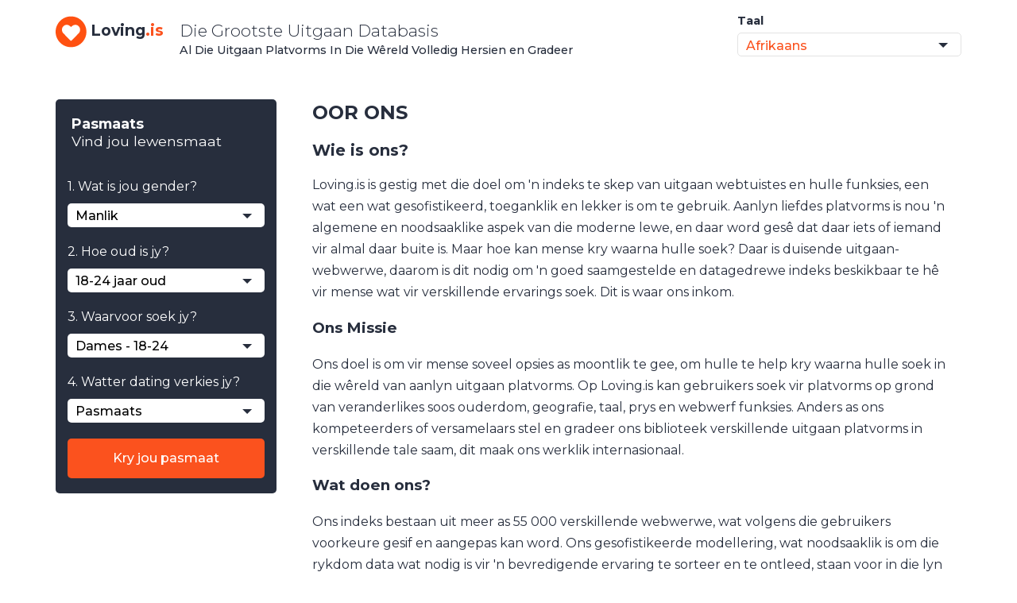

--- FILE ---
content_type: text/html; charset=UTF-8
request_url: https://www.loving.is/af/site/contact/
body_size: 6094
content:
<!doctype html>
<html lang="af">
<head>
	<title>Kontak</title>
	<meta charset="UTF-8">
	<meta http-equiv="X-UA-Compatible" content="IE=edge">
	<meta name="viewport" content="width=device-width, initial-scale=1.0">
	<meta name="theme-color" content="#FFFFFF">
	<meta name="application-name" content="Loving.is">
	
	<link rel="apple-touch-icon" sizes="180x180" href="/apple-touch-icon.png">
	<link rel="icon" href="/favicon-32x32.png" type="image/png" sizes="32x32" />
	<link rel="manifest" href="/manifest.json">
	<link rel="shortcut icon" type="image/x-icon" href="/favicon.ico" />
	
	
	<meta name="csrf-param" content="_csrf-frontend">
<meta name="csrf-token" content="1BXoya1b8-sSUFJ6qtE6YkvaPeQR1zDoE-tWiScymHOgJKKD5TCrgX4zEUri5gwMPL9VnHCvYrBCmwC-cAvCEQ==">
		<link rel="alternate" hreflang="en" href="https://www.loving.is/en/site/contact/">
	<link rel="alternate" hreflang="af" href="https://www.loving.is/af/site/contact/">
	<link rel="alternate" hreflang="ar" href="https://www.loving.is/ar/site/contact/">
	<link rel="alternate" hreflang="id" href="https://www.loving.is/id/site/contact/">
	<link rel="alternate" hreflang="ms" href="https://www.loving.is/my/site/contact/">
	<link rel="alternate" hreflang="bn" href="https://www.loving.is/bn/site/contact/">
	<link rel="alternate" hreflang="bg" href="https://www.loving.is/bg/site/contact/">
	<link rel="alternate" hreflang="cs" href="https://www.loving.is/cz/site/contact/">
	<link rel="alternate" hreflang="de" href="https://www.loving.is/de/site/contact/">
	<link rel="alternate" hreflang="da" href="https://www.loving.is/dk/site/contact/">
	<link rel="alternate" hreflang="el" href="https://www.loving.is/gr/site/contact/">
	<link rel="alternate" hreflang="es" href="https://www.loving.is/es/site/contact/">
	<link rel="alternate" hreflang="fa" href="https://www.loving.is/fa/site/contact/">
	<link rel="alternate" hreflang="fr" href="https://www.loving.is/fr/site/contact/">
	<link rel="alternate" hreflang="he" href="https://www.loving.is/il/site/contact/">
	<link rel="alternate" hreflang="hi" href="https://www.loving.is/in/site/contact/">
	<link rel="alternate" hreflang="hr" href="https://www.loving.is/hr/site/contact/">
	<link rel="alternate" hreflang="hu" href="https://www.loving.is/hu/site/contact/">
	<link rel="alternate" hreflang="it" href="https://www.loving.is/it/site/contact/">
	<link rel="alternate" hreflang="ps" href="https://www.loving.is/ps/site/contact/">
	<link rel="alternate" hreflang="ko" href="https://www.loving.is/kr/site/contact/">
	<link rel="alternate" hreflang="nl" href="https://www.loving.is/nl/site/contact/">
	<link rel="alternate" hreflang="no" href="https://www.loving.is/no/site/contact/">
	<link rel="alternate" hreflang="zh-Hans" href="https://www.loving.is/cn/site/contact/">
	<link rel="alternate" hreflang="pl" href="https://www.loving.is/pl/site/contact/">
	<link rel="alternate" hreflang="pt" href="https://www.loving.is/pt/site/contact/">
	<link rel="alternate" hreflang="pt-BR" href="https://www.loving.is/br/site/contact/">
	<link rel="alternate" hreflang="ro" href="https://www.loving.is/ro/site/contact/">
	<link rel="alternate" hreflang="ru" href="https://www.loving.is/ru/site/contact/">
	<link rel="alternate" hreflang="sk" href="https://www.loving.is/sk/site/contact/">
	<link rel="alternate" hreflang="sr-Latn" href="https://www.loving.is/rs/site/contact/">
	<link rel="alternate" hreflang="fi" href="https://www.loving.is/fi/site/contact/">
	<link rel="alternate" hreflang="sv" href="https://www.loving.is/se/site/contact/">
	<link rel="alternate" hreflang="tl" href="https://www.loving.is/tl/site/contact/">
	<link rel="alternate" hreflang="th" href="https://www.loving.is/th/site/contact/">
	<link rel="alternate" hreflang="vi" href="https://www.loving.is/vn/site/contact/">
	<link rel="alternate" hreflang="tr" href="https://www.loving.is/tr/site/contact/">
	<link rel="alternate" hreflang="uk" href="https://www.loving.is/ua/site/contact/">
	<link rel="alternate" hreflang="ur" href="https://www.loving.is/ur/site/contact/">
	
	<link rel="dns-prefetch" href="//www.googletagmanager.com" />
	<link rel="preconnect" href="//www.googletagmanager.com" />
	<link rel="dns-prefetch" href="//fonts.googleapis.com" />
	<link rel="preconnect" href="//fonts.googleapis.com" />
	
		<link href="https://fonts.googleapis.com/css?family=Montserrat:300,400,500,700&display=swap" rel="stylesheet">
		
	<link href="/compiled-assets/all-d91193d6d2c9896f709cd45666a17dca.css" rel="stylesheet"><style>
	.section-about{
		margin-top:0;
		padding-top:0;
		background-color:#fff;
	}
	.section-about h1{
		margin-top:0;
	}
	.notifyjs-corner{
		top:20px!important;
	}
	.notifyjs-bootstrap-base {
		padding: 20px!important;
	}
	.notifyjs-bootstrap-success {
		color: #468847;
		background-color: #DFF0D8;
		border-color: #D6E9C6;
		background-image: none!important;
	}
	.col-2{
		text-align:right;
	}
	.form-group {
		margin-bottom: 15px;
	}
	.form-group label {
		margin-bottom: 5px;
	}
	#reCaptcha {
		margin-bottom: 15px;
	}
	@media (max-width: 991px) {
		.section-about{
			padding:5px;
		}
		.section-about h1{
			margin-top:25px;
		}
	}
</style>
	<!-- Global site tag (gtag.js) - Google Analytics -->
<script async src="https://www.googletagmanager.com/gtag/js?id=UA-193661395-1"></script>
<script>
window.dataLayer = window.dataLayer || [];
function gtag(){dataLayer.push(arguments);}
gtag('js', new Date());

gtag('config', 'UA-193661395-1');
</script></head>
<body>
		<div class="wrapper">
	<div class="content">
				<div class="header">
	<div class="container">
		<div class="logo pull-left">
			<a href="/af/"><img src="/img/logo.png" alt="logo" width="39" height="40" /><b>Loving<span class="color-orange">.is</span></b></a>
		</div>
		
		<div class="hidden-sm hidden-xs pull-left site-credo">
			<div class="hh1">Die Grootste Uitgaan Databasis</div>
			<div class="hh2">Al Die Uitgaan Platvorms In Die Wêreld Volledig Hersien en Gradeer</div>
		</div>
		
				<form action="/" class="hidden-sm hidden-xs">
			<div class="form-group pull-right">
				<label for="lang-select">Taal</label>
				<select class="nj-select" id="lang-select" onchange="location = this.value;">
					<option value="https://www.loving.is/en/site/contact/">English</option>
<option value="https://www.loving.is/af/site/contact/" selected>Afrikaans</option>
<option value="https://www.loving.is/ar/site/contact/">اَلْعَرَبِيَّةُ</option>
<option value="https://www.loving.is/id/site/contact/">Bahasa Indonesia</option>
<option value="https://www.loving.is/my/site/contact/">Bahasa Melayu</option>
<option value="https://www.loving.is/bn/site/contact/">বাংলা</option>
<option value="https://www.loving.is/bg/site/contact/">Български</option>
<option value="https://www.loving.is/cz/site/contact/">Čeština</option>
<option value="https://www.loving.is/de/site/contact/">Deutsch</option>
<option value="https://www.loving.is/dk/site/contact/">Dansk</option>
<option value="https://www.loving.is/gr/site/contact/">Ελληνικά</option>
<option value="https://www.loving.is/es/site/contact/">España</option>
<option value="https://www.loving.is/fa/site/contact/">فارسی</option>
<option value="https://www.loving.is/fr/site/contact/">Français</option>
<option value="https://www.loving.is/il/site/contact/">עִברִית</option>
<option value="https://www.loving.is/in/site/contact/">हिन्दी</option>
<option value="https://www.loving.is/hr/site/contact/">Hrvatski</option>
<option value="https://www.loving.is/hu/site/contact/">Magyarország</option>
<option value="https://www.loving.is/it/site/contact/">Italiano</option>
<option value="https://www.loving.is/ps/site/contact/">پښتو</option>
<option value="https://www.loving.is/kr/site/contact/">한국어</option>
<option value="https://www.loving.is/nl/site/contact/">Nederlands</option>
<option value="https://www.loving.is/no/site/contact/">Norsk</option>
<option value="https://www.loving.is/cn/site/contact/">中文</option>
<option value="https://www.loving.is/pl/site/contact/">Polski</option>
<option value="https://www.loving.is/pt/site/contact/">Português</option>
<option value="https://www.loving.is/br/site/contact/">Português do Brasil</option>
<option value="https://www.loving.is/ro/site/contact/">Română</option>
<option value="https://www.loving.is/ru/site/contact/">Русский</option>
<option value="https://www.loving.is/sk/site/contact/">Slovenčina</option>
<option value="https://www.loving.is/rs/site/contact/">Srpski</option>
<option value="https://www.loving.is/fi/site/contact/">Suomi</option>
<option value="https://www.loving.is/se/site/contact/">Svenska</option>
<option value="https://www.loving.is/tl/site/contact/">Tagalog</option>
<option value="https://www.loving.is/th/site/contact/">ภาษาไทย</option>
<option value="https://www.loving.is/vn/site/contact/">Tiếng Việt</option>
<option value="https://www.loving.is/tr/site/contact/">Türkçe</option>
<option value="https://www.loving.is/ua/site/contact/">Українська</option>
<option value="https://www.loving.is/ur/site/contact/">اردو</option>
				</select>
			</div>
		</form>
				<a class="hidden-md hidden-lg mobile_menu_link h-icon" href="javascript:;" aria-label="Spyskaart"> <svg class="icon"><use xlink:href="#far_bars" /></svg> </a>
						<a class="hidden-md hidden-lg mobile_menu_link h-icon h-icon2" href="javascript:;" aria-label="Taal"> <svg class="icon icon-2"><use xlink:href="#fal_language" /></svg> </a>
				
	</div>

	<div id="mobile_menu" class="hidden-md hidden-lg">
		<div class="menu-list">
			<div class="logo">
				<a href="/af/"><img src="/img/logo.png" alt="logo" width="39" height="40" /><b><span class="color-white">Loving</span><span class="color-orange">.is</span></b></a>
			</div>
			<a id="close_menu" href="javascript:;" class="h-icon"><svg class="icon fill-white"><use xlink:href="#fal_times" /></svg></a>
			<div class="clear"></div>
			
						<div><span class="h3"><b>Taal</b></span></div>
			<div class="row row-no-gutters">
				<div class="col-xs-6">
					<ul class="list-unstyled">
					<li><a href="/en/">English</a></li><li><a href="/af/" class="active">Afrikaans</a></li><li><a href="/ar/">اَلْعَرَبِيَّةُ</a></li><li><a href="/id/">Bahasa Indonesia</a></li><li><a href="/my/">Bahasa Melayu</a></li><li><a href="/bn/">বাংলা</a></li><li><a href="/bg/">Български</a></li><li><a href="/cz/">Čeština</a></li><li><a href="/de/">Deutsch</a></li><li><a href="/dk/">Dansk</a></li><li><a href="/gr/">Ελληνικά</a></li><li><a href="/es/">España</a></li><li><a href="/fa/">فارسی</a></li><li><a href="/fr/">Français</a></li><li><a href="/il/">עִברִית</a></li><li><a href="/in/">हिन्दी</a></li><li><a href="/hr/">Hrvatski</a></li><li><a href="/hu/">Magyarország</a></li><li><a href="/it/">Italiano</a></li><li><a href="/ps/">پښتو</a></li>					</ul>						
				</div>
				<div class="col-xs-6">
					<ul class="list-unstyled">
					<li><a href="/kr/">한국어</a></li><li><a href="/nl/">Nederlands</a></li><li><a href="/no/">Norsk</a></li><li><a href="/cn/">中文</a></li><li><a href="/pl/">Polski</a></li><li><a href="/pt/">Português</a></li><li><a href="/br/">Português do Brasil</a></li><li><a href="/ro/">Română</a></li><li><a href="/ru/">Русский</a></li><li><a href="/sk/">Slovenčina</a></li><li><a href="/rs/">Srpski</a></li><li><a href="/fi/">Suomi</a></li><li><a href="/se/">Svenska</a></li><li><a href="/tl/">Tagalog</a></li><li><a href="/th/">ภาษาไทย</a></li><li><a href="/vn/">Tiếng Việt</a></li><li><a href="/tr/">Türkçe</a></li><li><a href="/ua/">Українська</a></li><li><a href="/ur/">اردو</a></li>					</ul>
				</div>
			</div>
					</div>
		<div class="pages">
			<a href="/af/site/contact/" class="btn btn-lg btn-block">Kontak ons</a>
		</div>
	</div>
</div>		<div class="container">
	<div class="row" id="stickyCover">
						<div class="col-md-3 col-sidebar" id="stickySidebar">
			
<div id="matchmaker" class="widget-section filter-dating-widget top-point-m seznamky_table sidebar-mode widget-collapsed">
	<form action="/af/website/dating-filter/">
		<div class="row row-no-gutters">
						<div class="col-xs-12 col-head"><span class="h4"><b>Pasmaats</b><br /><span>Vind jou lewensmaat</span></span></div>
						<div class="col-f">
			<div class="col-5 col-md-6">
				<label for="search-gender">1. Wat is jou gender?</label>
				<select id="search-gender" class="nj-select" name="Search[gender]">
<option value="1" selected>Manlik</option>
<option value="2">Vroulik</option>
<option value="3">Non-binary</option>
</select>			</div>
			<div class="col-5 col-md-6">
				<label for="search-gender">2. Hoe oud is jy?</label>
				<select id="search-age" class="nj-select" name="Search[age]">
<option value="1" selected>18-24 jaar oud</option>
<option value="2">25-34 jaar oud</option>
<option value="3">35-44 jaar oud</option>
<option value="4">45-54 jaar oud</option>
<option value="5">55-64 jaar oud</option>
<option value="6">65-74 jaar oud</option>
<option value="7">75+ jaar oud</option>
</select>			</div>
			<div class="col-5 col-md-6">
				<label for="search-age_partner">3. Waarvoor soek jy?</label>
				<select id="search-age_partner" class="nj-select" name="Search[age_partner]">
<option value="1" selected>Dames - 18-24</option>
<option value="2">Dames - 25-34</option>
<option value="3">Dames - 35-44</option>
<option value="4">Dames - 45-54</option>
<option value="5">Dames - 55-64</option>
<option value="6">Dames - 65-74</option>
<option value="7">Dames - 75+</option>
<option value="8">Ouens - 18-24</option>
<option value="9">Mans - 25-34</option>
<option value="10">Mans - 35-44</option>
<option value="11">Mans - 45-54</option>
<option value="12">Mans - 55-64</option>
<option value="13">Mans - 65-74</option>
<option value="14">Mans - 75+</option>
</select>			</div>
			<div class="col-5 col-md-6 p-r-0">
				<label for="search-category">4. Watter dating verkies jy?</label>
				<select id="search-category" class="nj-select" name="Search[category]">
<option value="matchmaking" selected>Pasmaats</option>
<option value="personals">Ernstige verhouding</option>
<option value="sex">Seks verhouding</option>
<option value="gay-lesbian-dating">Gay / Lesbiërs</option>
<option value="senior-dating">Pensioenaris verhouding</option>
<option value="regional-dating">Geloof verhouding</option>
</select>			</div>
			</div>
			<div class="col-5 col-md-6 col-btn">
								
				
				
				
				
				
								<a class="btn btn-success submit-filter" href="/af/website/exit/?hash=535EFBAC&amp;category=0&amp;pos=-" rel="nofollow" target="_blank">Kry jou pasmaat</a>								
				
				
				
				
				
				
								
				<button class="btn btn-success open-filter" type="button">Kry jou pasmaat</button>
			</div>
			
		</div>
		<input type="hidden" name="route" value="site/contact" />
		<input type="hidden" name="item" value="" />
	</form>
	<div class="crearfix">&emsp;</div>
</div>
		</div>
												<div class="col-md-9 col-main">
			<div class="section section-about">
				<h1>OOR ONS</h1>
<div class="fat_line"></div>
<div class="contact_block">
	<h2>Wie is ons?</h2>
	<p>Loving.is is gestig met die doel om 'n indeks te skep van uitgaan webtuistes en hulle funksies, een wat een wat gesofistikeerd, toeganklik en lekker is om te gebruik. Aanlyn liefdes platvorms is nou 'n algemene en noodsaaklike aspek van die moderne lewe, en daar word gesê dat daar iets of iemand vir almal daar buite is. Maar hoe kan mense kry waarna hulle soek? Daar is duisende uitgaan-webwerwe, daarom is dit nodig om 'n goed saamgestelde en datagedrewe indeks beskikbaar te hê vir mense wat vir verskillende ervarings soek. Dit is waar ons inkom.</p>
</div>
<div class="contact_block">
	<h3>Ons Missie</h3>
	<p>Ons doel is om vir mense soveel opsies as moontlik  te gee, om hulle te help kry waarna hulle soek in die wêreld van aanlyn uitgaan platvorms. Op Loving.is kan gebruikers soek vir platvorms op grond van veranderlikes soos ouderdom, geografie, taal, prys en webwerf funksies. Anders as ons kompeteerders of versamelaars stel en gradeer ons biblioteek verskillende uitgaan platvorms in verskillende tale saam, dit maak ons werklik internasionaal.</p>
</div>
<div class="contact_block">
	<h3>Wat doen ons?</h3>
	<p>Ons indeks bestaan ​​uit meer as 55 000 verskillende webwerwe, wat volgens die gebruikers voorkeure gesif en aangepas kan word. Ons gesofistikeerde modellering, wat noodsaaklik is om die rykdom data wat nodig is vir 'n bevredigende ervaring te sorteer en te ontleed, staan ​​voor in  die lyn van ons diens. Ons masjienleer tegnologie stel die webwerf in staat om deurlopende kontrole van al die data wat hy myn uit te voer om te verseker dat alle inhoud op datum en geldig is.</p>
</div>
<div class="contact_block">
	<h3>Ons Tegnologie</h3>
	<p>Loving.is word aangedryf deur kunsmatige intelligensie en masjienleer algoritmes, wat ons in staat stel om 'n aanpasbare stelsel te hê, deur verskillende kenmerke, van geïndekseerde webwerwe (bv. prys, kategorie, sekuriteit) wat gebruikers kies wanneer hulle na 'n aanlyn-uitgaan platvorm soek, te herken. Ons slim opsporings programme stel ons in staat om elke webwerf volgens hierdie data en besoekers data te rangskik en te sorteer, wat die beste moontlike resultate verseker, aangepas volgens die voorkeure en behoeftes van elke gebruiker. Soos enige diens in vandag se ekonomie, glo ons hoe beter die tegnologie is, hoe beter sal die ervaring wees.</p>
</div>
<div class="contact_block">
	<h2>Kontak</h2>
	<p>Die operateur van Loving.is is:<br></p>
	<strong>ATOKADO INC.</strong>
	<ul class="spec">
		<li>Maatskappy registrasie nommer: 91973</li>
		<li>Adres: Trust Company Complex, Ajeltake Road, Ajeltake Island, Majuro, Marshall Islands</li>
		<li>Poskode: MH 96961</li>
		<li>Staat: Marshall Islands</li>
	</ul>
</div>			</div>
			<div class="section section-filters2">
			
						
			<form id="contact-form" action="/af/site/contact/" method="post">
<input type="hidden" name="_csrf-frontend" value="1BXoya1b8-sSUFJ6qtE6YkvaPeQR1zDoE-tWiScymHOgJKKD5TCrgX4zEUri5gwMPL9VnHCvYrBCmwC-cAvCEQ==">			<div class="error-summary" style="display:none"><p>Maak asseblief die volgende foute reg:</p><ul></ul></div>				<div class="form-group field-contactform-name required">
<label for="contactform-name">Naam</label>
<input type="text" id="contactform-name" class="form-control" name="ContactForm[name]" placeholder="Name" aria-required="true">

<div class="help-block"></div>
</div>				<div class="form-group field-contactform-email required">
<label for="contactform-email">E-pos</label>
<input type="text" id="contactform-email" class="form-control" name="ContactForm[email]" placeholder="Email" aria-required="true">

<div class="help-block"></div>
</div>				<div class="form-group field-contactform-message required">
<label for="contactform-message">Boodskap</label>
<textarea id="contactform-message" class="form-control" name="ContactForm[message]" rows="4" aria-required="true"></textarea>

<div class="help-block"></div>
</div>
				<div class="row">
					<div class="col-md-6">
						<div class="form-group field-contactform-recaptcha">
							<div class="pull-left">
								<input type="hidden" id="contactformRecaptcha" class="form-control" name="ContactForm[reCaptcha]">
								<div id="reCaptcha"></div>
							</div>
						</div>				
					</div>
					<div class="col-md-6 col-2">
						<button class="btn btn-default mr-2">Stuur</button>
					</div>
				</div>
			</form>			</div>
		</div>
					</div>
</div>
	</div>
	<div class="footer">
	<div class="container">
		<div class="copyright text center">
			<span><a href="/af/site/contact/"><u>Kontak ons</u></a> | Copyright 2026 Loving.is</span>
		</div>
	</div>
</div>	</div>
		<script src="/compiled-assets/all-147b915be32441928dd975795a6bbb6f.js"></script>
		<script>
  var verifyCallback = function(response) {
	var inp = document.getElementById('contactformRecaptcha');
	inp.value = response;
  };
  var onloadCallback = function() {
	grecaptcha.render('reCaptcha', {
	  'sitekey' : '6LdYHF0UAAAAAIPEguqD07oyI0X_Do4a7J0urS6d',
	  'callback' : verifyCallback
	});
  };
  setTimeout(function(){
	var src = 'https://www.google.com/recaptcha/api.js?hl=en&onload=onloadCallback&render=explicit';
	  getScript(src);
  }, 5000);
  
</script>	<svg display="none"><symbol id="far_bars" viewBox="0 0 448 512"><path d="M436 124H12c-6.627 0-12-5.373-12-12V80c0-6.627 5.373-12 12-12h424c6.627 0 12 5.373 12 12v32c0 6.627-5.373 12-12 12zm0 160H12c-6.627 0-12-5.373-12-12v-32c0-6.627 5.373-12 12-12h424c6.627 0 12 5.373 12 12v32c0 6.627-5.373 12-12 12zm0 160H12c-6.627 0-12-5.373-12-12v-32c0-6.627 5.373-12 12-12h424c6.627 0 12 5.373 12 12v32c0 6.627-5.373 12-12 12z"></path></symbol><symbol id="fal_language" viewBox="0 0 640 512"><path d="M560 192.004H496V176.002C496 167.164 488.836 160 480 160S464 167.164 464 176.002V192.004H400C391.164 192.004 384 199.17 384 208.008S391.164 224.01 400 224.01H514.5C507.625 241.137 496 259.141 480.875 276.018C473 267.016 465.625 257.641 459.25 248.139C455.75 242.764 448.625 241.262 443.125 244.514L436.25 248.639C430.375 252.139 428.625 259.891 432.5 265.641C439.5 276.143 448.125 287.395 458.125 298.646C448.125 307.398 437.375 315.648 425.875 322.9C420.5 326.4 418.625 333.402 421.875 339.027L425.875 345.904C429.25 351.904 436.875 353.781 442.625 350.154C456.125 341.654 468.875 331.902 480.625 321.525C491.75 331.777 504 341.529 517.25 350.029C523 353.781 530.75 351.904 534.125 345.904L538.125 338.902C541.375 333.402 539.625 326.4 534.375 322.9C523.875 316.148 513.375 307.898 503.375 298.896C524.875 275.018 540.75 248.764 548.25 224.01H560C568.836 224.01 576 216.846 576 208.008S568.836 192.004 560 192.004ZM576 64H64C28.654 64 0 92.654 0 128V384C0 419.346 28.654 448 64 448H576C611.346 448 640 419.346 640 384V128C640 92.654 611.346 64 576 64ZM304 416H64C46.355 416 32 401.645 32 384V128C32 110.355 46.355 96 64 96H304V416ZM608 384C608 401.645 593.645 416 576 416H336V96H576C593.645 96 608 110.355 608 128V384ZM72.844 350.312C80.781 354.234 90.375 351.094 94.312 343.156L113.891 304H206.109L225.688 343.156C228.5 348.766 234.156 352 240 352C242.406 352 244.844 351.453 247.156 350.312C255.062 346.359 258.25 336.75 254.312 328.844L174.312 168.844C168.875 158 151.125 158 145.688 168.844L65.688 328.844C61.75 336.75 64.938 346.359 72.844 350.312ZM160 211.781L190.109 272H129.891L160 211.781Z"></path></symbol><symbol id="fal_times" viewBox="0 0 352 512"><path d="M193.94 256L296.5 153.44l21.15-21.15c3.12-3.12 3.12-8.19 0-11.31l-22.63-22.63c-3.12-3.12-8.19-3.12-11.31 0L160 222.06 36.29 98.34c-3.12-3.12-8.19-3.12-11.31 0L2.34 120.97c-3.12 3.12-3.12 8.19 0 11.31L126.06 256 2.34 379.71c-3.12 3.12-3.12 8.19 0 11.31l22.63 22.63c3.12 3.12 8.19 3.12 11.31 0L160 289.94 262.56 392.5l21.15 21.15c3.12 3.12 8.19 3.12 11.31 0l22.63-22.63c3.12-3.12 3.12-8.19 0-11.31L193.94 256z"></path></symbol></svg>	
<script type="application/ld+json">[{
    "@context": "https://schema.org/",
    "@type": "Organization",
    "name": "Loving.is",
    "url": "https://www.loving.is",
    "logo": "https://www.loving.is/favicon-512x512.png",
    "address": {
        "@type": "PostalAddress",
        "addressLocality": "Ajeltake Island, Majuro, Marshall Islands",
        "postalCode": "MH 96960",
        "streetAddress": "Trust Company Complex, Ajeltake Road"
    }
},
{
    "@context": "https://schema.org/",
    "@type": "WebSite",
    "url": "https://www.loving.is"
}]</script>
	</body>
</html>


--- FILE ---
content_type: application/javascript
request_url: https://www.loving.is/compiled-assets/all-147b915be32441928dd975795a6bbb6f.js
body_size: 8450
content:
/*
 lozad.js - v1.15.0 - 2020-05-23
 https://github.com/ApoorvSaxena/lozad.js
 Copyright (c) 2020 Apoorv Saxena; Licensed MIT */
var $jscomp=$jscomp||{};$jscomp.scope={};$jscomp.owns=function(a,e){return Object.prototype.hasOwnProperty.call(a,e)};$jscomp.assign="function"==typeof Object.assign?Object.assign:function(a,e){for(var g=1;g<arguments.length;g++){var b=arguments[g];if(b)for(var k in b)$jscomp.owns(b,k)&&(a[k]=b[k])}return a};$jscomp.ASSUME_ES5=!1;$jscomp.ASSUME_NO_NATIVE_MAP=!1;$jscomp.ASSUME_NO_NATIVE_SET=!1;$jscomp.SIMPLE_FROUND_POLYFILL=!1;
$jscomp.defineProperty=$jscomp.ASSUME_ES5||"function"==typeof Object.defineProperties?Object.defineProperty:function(a,e,g){a!=Array.prototype&&a!=Object.prototype&&(a[e]=g.value)};$jscomp.getGlobal=function(a){return"undefined"!=typeof window&&window===a?a:"undefined"!=typeof global&&null!=global?global:a};$jscomp.global=$jscomp.getGlobal(this);
$jscomp.polyfill=function(a,e,g,b){if(e){g=$jscomp.global;a=a.split(".");for(b=0;b<a.length-1;b++){var k=a[b];k in g||(g[k]={});g=g[k]}a=a[a.length-1];b=g[a];e=e(b);e!=b&&null!=e&&$jscomp.defineProperty(g,a,{configurable:!0,writable:!0,value:e})}};$jscomp.polyfill("Object.assign",function(a){return a||$jscomp.assign},"es6","es3");$jscomp.arrayIteratorImpl=function(a){var e=0;return function(){return e<a.length?{done:!1,value:a[e++]}:{done:!0}}};$jscomp.arrayIterator=function(a){return{next:$jscomp.arrayIteratorImpl(a)}};
$jscomp.SYMBOL_PREFIX="jscomp_symbol_";$jscomp.initSymbol=function(){$jscomp.initSymbol=function(){};$jscomp.global.Symbol||($jscomp.global.Symbol=$jscomp.Symbol)};$jscomp.SymbolClass=function(a,e){this.$jscomp$symbol$id_=a;$jscomp.defineProperty(this,"description",{configurable:!0,writable:!0,value:e})};$jscomp.SymbolClass.prototype.toString=function(){return this.$jscomp$symbol$id_};
$jscomp.Symbol=function(){function a(g){if(this instanceof a)throw new TypeError("Symbol is not a constructor");return new $jscomp.SymbolClass($jscomp.SYMBOL_PREFIX+(g||"")+"_"+e++,g)}var e=0;return a}();
$jscomp.initSymbolIterator=function(){$jscomp.initSymbol();var a=$jscomp.global.Symbol.iterator;a||(a=$jscomp.global.Symbol.iterator=$jscomp.global.Symbol("Symbol.iterator"));"function"!=typeof Array.prototype[a]&&$jscomp.defineProperty(Array.prototype,a,{configurable:!0,writable:!0,value:function(){return $jscomp.iteratorPrototype($jscomp.arrayIteratorImpl(this))}});$jscomp.initSymbolIterator=function(){}};
$jscomp.initSymbolAsyncIterator=function(){$jscomp.initSymbol();var a=$jscomp.global.Symbol.asyncIterator;a||(a=$jscomp.global.Symbol.asyncIterator=$jscomp.global.Symbol("Symbol.asyncIterator"));$jscomp.initSymbolAsyncIterator=function(){}};$jscomp.iteratorPrototype=function(a){$jscomp.initSymbolIterator();a={next:a};a[$jscomp.global.Symbol.iterator]=function(){return this};return a};
$jscomp.iteratorFromArray=function(a,e){$jscomp.initSymbolIterator();a instanceof String&&(a+="");var g=0,b={next:function(){if(g<a.length){var k=g++;return{value:e(k,a[k]),done:!1}}b.next=function(){return{done:!0,value:void 0}};return b.next()}};b[Symbol.iterator]=function(){return b};return b};$jscomp.polyfill("Array.prototype.keys",function(a){return a?a:function(){return $jscomp.iteratorFromArray(this,function(a){return a})}},"es6","es3");
$jscomp.findInternal=function(a,e,g){a instanceof String&&(a=String(a));for(var b=a.length,k=0;k<b;k++){var l=a[k];if(e.call(g,l,k,a))return{i:k,v:l}}return{i:-1,v:void 0}};$jscomp.polyfill("Array.prototype.find",function(a){return a?a:function(a,g){return $jscomp.findInternal(this,a,g).v}},"es6","es3");
!function(a,e){"object"==typeof exports&&"undefined"!=typeof module?module.exports=e():"function"==typeof define&&define.amd?define(e):a.lozad=e()}(this,function(){function a(a){a.setAttribute("data-loaded",!0)}var e="undefined"!=typeof document&&document.documentMode,g={rootMargin:"0px",threshold:0,load:function(a){if("picture"===a.nodeName.toLowerCase()){var b=document.createElement("img");e&&a.getAttribute("data-iesrc")&&(b.src=a.getAttribute("data-iesrc"));a.getAttribute("data-alt")&&(b.alt=a.getAttribute("data-alt"));
a.append(b)}if("video"===a.nodeName.toLowerCase()&&!a.getAttribute("data-src")&&a.children){b=a.children;for(var f=void 0,n=0;n<=b.length-1;n++)(f=b[n].getAttribute("data-src"))&&(b[n].src=f);a.load()}a.getAttribute("data-poster")&&(a.poster=a.getAttribute("data-poster"));a.getAttribute("data-src")&&(a.src=a.getAttribute("data-src"));a.getAttribute("data-srcset")&&a.setAttribute("srcset",a.getAttribute("data-srcset"));b=",";(a.getAttribute("data-background-delimiter")&&(b=a.getAttribute("data-background-delimiter")),
a.getAttribute("data-background-image"))?a.style.backgroundImage="url('"+a.getAttribute("data-background-image").split(b).join("'),url('")+"')":a.getAttribute("data-background-image-set")&&(b=a.getAttribute("data-background-image-set").split(b),f=b[0].substr(0,b[0].indexOf(" "))||b[0],f=-1===f.indexOf("url(")?"url("+f+")":f,1===b.length?a.style.backgroundImage=f:a.setAttribute("style",(a.getAttribute("style")||"")+"background-image: "+f+"; background-image: -webkit-image-set("+b+"); background-image: image-set("+
b+")"));a.getAttribute("data-toggle-class")&&a.classList.toggle(a.getAttribute("data-toggle-class"))},loaded:function(){}},b=function(a){return"true"===a.getAttribute("data-loaded")};return function(){var e=0<arguments.length&&void 0!==arguments[0]?arguments[0]:".lozad",l=Object.assign({},g,1<arguments.length&&void 0!==arguments[1]?arguments[1]:{}),f=l.root,n=l.rootMargin,c=l.threshold,d=l.load,w=l.loaded,m=void 0;return"undefined"!=typeof window&&window.IntersectionObserver&&(m=new IntersectionObserver(function(c,
f){c.forEach(function(c){(0<c.intersectionRatio||c.isIntersecting)&&(f.unobserve(c.target),b(c.target)||(d(c.target),a(c.target),w(c.target)))})},{root:f,rootMargin:n,threshold:c})),{observe:function(){for(var c=function(a){var c=1<arguments.length&&void 0!==arguments[1]?arguments[1]:document;return a instanceof Element?[a]:a instanceof NodeList?a:c.querySelectorAll(a)}(e,f),n=0;n<c.length;n++)b(c[n])||(m?m.observe(c[n]):(d(c[n]),a(c[n]),w(c[n])))},triggerLoad:function(c){b(c)||(d(c),a(c),w(c))},
observer:m}}});
var ajax={x:function(){if("undefined"!==typeof XMLHttpRequest)return new XMLHttpRequest;for(var a="MSXML2.XmlHttp.6.0 MSXML2.XmlHttp.5.0 MSXML2.XmlHttp.4.0 MSXML2.XmlHttp.3.0 MSXML2.XmlHttp.2.0 Microsoft.XmlHttp".split(" "),e,g=0;g<a.length;g++)try{e=new ActiveXObject(a[g]);break}catch(b){}return e},send:function(a,e,g,b,k){void 0===k&&(k=!0);var l=ajax.x();l.open(g,a,k);l.onreadystatechange=function(){4==l.readyState&&e(l.responseText)};"POST"==g&&l.setRequestHeader("Content-type","application/x-www-form-urlencoded");
l.send(b)},get:function(a,e,g,b){var k=[],l;for(l in e)k.push(encodeURIComponent(l)+"="+encodeURIComponent(e[l]));ajax.send(a+(k.length?"?"+k.join("&"):""),g,"GET",null,b)},post:function(a,e,g,b){var k=[],l;for(l in e)k.push(encodeURIComponent(l)+"="+encodeURIComponent(e[l]));ajax.send(a,g,"POST",k.join("&"),b)}},CustomSelect=function(a){function e(a){for(var d=0;d<a.length;d++){var b=document.createElement("li");b.innerText=a[d].textContent;b.setAttribute("data-value",a[d].value);b.setAttribute("data-index",
c++);f[k.selectedIndex].textContent===a[d].textContent&&(b.classList.add("is-selected"),w.textContent=a[d].textContent);m.appendChild(b)}}function g(){m.classList.toggle("is-open")}function b(){m.classList.remove("is-open")}var k="string"==typeof a.elem?document.getElementById(a.elem):a.elem,l="boolean"==typeof a.bubbles;a=k.getElementsByTagName("optgroup");var f=k.options,n=f.length,c=0,d=document.createElement("div");d.className="js-Dropdown";k.id&&(d.id="custom-"+k.id);var w=document.createElement("button");
w.className="js-Dropdown-title";w.textContent=f[0].textContent;var m=document.createElement("ul");if(m.className="js-Dropdown-list",a.length)for(var t=0;t<a.length;t++){var y=document.createElement("div");y.innerText=a[t].label;y.classList.add("js-Dropdown-optgroup");m.appendChild(y);e(a[t].getElementsByTagName("option"))}else e(f);return d.appendChild(w),d.appendChild(m),d.addEventListener("click",function(a){a.preventDefault();a=a.target;"js-Dropdown-title"===a.className&&g();if("LI"===a.tagName){d.querySelector(".js-Dropdown-title").innerText=
a.innerText;k.options.selectedIndex=a.getAttribute("data-index");var c=l?new CustomEvent("change",{bubbles:!0}):new CustomEvent("change");k.dispatchEvent(c);for(c=0;c<n;c++)m.querySelectorAll("li")[c].classList.remove("is-selected");a.classList.add("is-selected");b()}}),k.parentNode.insertBefore(d,k),k.style.display="none",document.addEventListener("click",function(a){d.contains(a.target)||b()}),{toggle:g,close:b,open:function(){m.classList.add("is-open")}}};"use strict";
!function(a,e){if("object"==typeof module&&"object"==typeof module.exports){if(!a.document)throw Error("HC-Sticky requires a browser to run.");module.exports=e(a)}else"function"==typeof define&&define.amd?define("hcSticky",[],e(a)):e(a)}("undefined"!=typeof window?window:this,function(a){var e,g=a.document,b={top:0,bottom:0,bottomEnd:0,innerTop:0,innerSticker:null,stickyClass:"sticky",stickTo:null,followScroll:!0,responsive:null,mobileFirst:!1,onStart:null,onStop:null,onBeforeResize:null,onResize:null,
resizeDebounce:100,disable:!1},k=function(a,b,c){console.warn("%cHC Sticky:%c "+c+"%c '"+a+"'%c is now deprecated and will be removed. Use%c '"+b+"'%c instead.","color: #fa253b","color: default","color: #5595c6","color: default","color: #5595c6","color: default")},l=function(f,e){function c(a){p.isEmptyObject(a=a||{})&&!p.isEmptyObject(h)||(h=Object.assign({},b,h,a))}function d(){var d,f=h.responsive||h.queries;if(f){var n=a.innerWidth;if(d=e,(h=Object.assign({},b,d||{})).mobileFirst)for(var g in f)g<=
n&&!p.isEmptyObject(f[g])&&c(f[g]);else{d=[];for(k in f)g={},g[k]=f[k],d.push(g);for(f=d.length-1;0<=f;f--){var k=d[f];g=Object.keys(k)[0];n<=g&&!p.isEmptyObject(k[g])&&c(k[g])}}}}function n(){var c,d,b,e;q.css=(c=f,d=p.getCascadedStyle(c),b=p.getStyle(c),e={height:c.offsetHeight+"px",left:d.left,right:d.right,top:d.top,bottom:d.bottom,position:b.position,display:b.display,verticalAlign:b.verticalAlign,boxSizing:b.boxSizing,marginLeft:d.marginLeft,marginRight:d.marginRight,marginTop:d.marginTop,marginBottom:d.marginBottom,
paddingLeft:d.paddingLeft,paddingRight:d.paddingRight},d.float&&(e.float=d.float||"none"),d.cssFloat&&(e.cssFloat=d.cssFloat||"none"),b.MozBoxSizing&&(e.MozBoxSizing=b.MozBoxSizing),e.width="auto"!==d.width?d.width:"border-box"===e.boxSizing||"border-box"===e.MozBoxSizing?c.offsetWidth+"px":b.width,e);r.init();D=!(!h.stickTo||!("document"===h.stickTo||h.stickTo.nodeType&&9===h.stickTo.nodeType||"object"==typeof h.stickTo&&h.stickTo instanceof("undefined"!=typeof HTMLDocument?HTMLDocument:Document)));
O=h.stickTo?D?g:p.getElement(h.stickTo):B;x=(T=function(){var a=f.offsetHeight+(parseInt(q.css.marginTop)||0)+(parseInt(q.css.marginBottom)||0),h=(x||0)-a;return-1<=h&&1>=h?x:a})();I=(U=function(){return D?Math.max(g.documentElement.clientHeight,g.body.scrollHeight,g.documentElement.scrollHeight,g.body.offsetHeight,g.documentElement.offsetHeight):O.offsetHeight})();J=D?0:p.offset(O).top;V=h.stickTo?D?0:p.offset(B).top:J;A=a.innerHeight;W=f.offsetTop-(parseInt(q.css.marginTop)||0);P=p.getElement(h.innerSticker);
v=isNaN(h.top)&&-1<h.top.indexOf("%")?parseFloat(h.top)/100*A:h.top;K=isNaN(h.bottom)&&-1<h.bottom.indexOf("%")?parseFloat(h.bottom)/100*A:h.bottom;u=P?P.offsetTop:h.innerTop||0;X=isNaN(h.bottomEnd)&&-1<h.bottomEnd.indexOf("%")?parseFloat(h.bottomEnd)/100*A:h.bottomEnd;E=J-v+u+W}function m(){x=T();I=U();Q=J+I-v-X;L=A<x;var c,d=a.pageYOffset||g.documentElement.scrollTop,b=p.offset(f).top,e=b-d;Y=d<R?"up":"down";S=d-R;E<(R=d)?Q+v+(L?K:0)-(h.followScroll&&L?0:v)<=d+x-u-(A-(E-u)<x-u&&h.followScroll&&
0<(c=x-A-u)?c:0)?q.release({position:"absolute",bottom:V+B.offsetHeight-Q-v}):L&&h.followScroll?"down"==Y?e+x+K<=A+.9?q.stick({bottom:K}):"fixed"===q.position&&q.release({position:"absolute",top:b-v-E-S+u}):0>Math.ceil(e+u)&&"fixed"===q.position?q.release({position:"absolute",top:b-v-E+u-S}):d+v-u<=b&&q.stick({top:v-u}):q.stick({top:v-u}):q.release({stop:!0})}function t(){M&&(a.removeEventListener("scroll",m,p.supportsPassive),M=!1)}function y(){null!==f.offsetParent&&"none"!==p.getStyle(f,"display")?
(n(),I<x?t():(m(),M||(a.addEventListener("scroll",m,p.supportsPassive),M=!0))):t()}function H(){f.style.position="";f.style.left="";f.style.top="";f.style.bottom="";f.style.width="";f.classList?f.classList.remove(h.stickyClass):f.className=f.className.replace(new RegExp("(^|\\b)"+h.stickyClass.split(" ").join("|")+"(\\b|$)","gi")," ");q.css={};!(q.position=null)===r.isAttached&&r.detach()}function z(){H();d();(h.disable?t:y)()}function C(){N&&(a.removeEventListener("resize",Z,p.supportsPassive),N=
!1);t()}var F=this;if(e=e||{},!(f="string"==typeof f?g.querySelector(f):f))return!1;e.queries&&k("queries","responsive","option");e.queryFlow&&k("queryFlow","mobileFirst","option");var h={},p=l.Helpers,B=f.parentNode;"static"===p.getStyle(B,"position")&&(B.style.position="relative");var D,O,P,I,J,V,A,v,K,u,X,E,Q,L,x,W,U,T,S,Y,q={css:{},position:null,stick:function(a){a=a||{};p.hasClass(f,h.stickyClass)||(!1===r.isAttached&&r.attach(),q.position="fixed",f.style.position="fixed",f.style.left=r.offsetLeft+
"px",f.style.width=r.width,void 0===a.bottom?f.style.bottom="auto":f.style.bottom=a.bottom+"px",void 0===a.top?f.style.top="auto":f.style.top=a.top+"px",f.classList?f.classList.add(h.stickyClass):f.className+=" "+h.stickyClass,h.onStart&&h.onStart.call(f,Object.assign({},h)))},release:function(a){var c;(a=a||{}).stop=a.stop||!1;!0!==a.stop&&"fixed"!==q.position&&null!==q.position&&(void 0===a.top&&void 0===a.bottom||void 0!==a.top&&(parseInt(p.getStyle(f,"top"))||0)===a.top||void 0!==a.bottom&&(parseInt(p.getStyle(f,
"bottom"))||0)===a.bottom)||(!0===a.stop?!0===r.isAttached&&r.detach():!1===r.isAttached&&r.attach(),c=a.position||q.css.position,q.position=c,f.style.position=c,f.style.left=!0===a.stop?q.css.left:r.positionLeft+"px",f.style.width=("absolute"!==c?q.css:r).width,void 0===a.bottom?f.style.bottom=!0===a.stop?"":"auto":f.style.bottom=a.bottom+"px",void 0===a.top?f.style.top=!0===a.stop?"":"auto":f.style.top=a.top+"px",f.classList?f.classList.remove(h.stickyClass):f.className=f.className.replace(new RegExp("(^|\\b)"+
h.stickyClass.split(" ").join("|")+"(\\b|$)","gi")," "),h.onStop&&h.onStop.call(f,Object.assign({},h)))}},r={el:g.createElement("div"),offsetLeft:null,positionLeft:null,width:null,isAttached:!1,init:function(){for(var a in r.el.className="sticky-spacer",q.css)r.el.style[a]=q.css[a];r.el.style["z-index"]="-1";a=p.getStyle(f);r.offsetLeft=p.offset(f).left-(parseInt(a.marginLeft)||0);r.positionLeft=p.position(f).left;r.width=p.getStyle(f,"width")},attach:function(){B.insertBefore(r.el,f);r.isAttached=
!0},detach:function(){r.el=B.removeChild(r.el);r.isAttached=!1}},R=a.pageYOffset||g.documentElement.scrollTop,M=!1,N=!1,G=function(){h.onBeforeResize&&h.onBeforeResize.call(f,Object.assign({},h));z();h.onResize&&h.onResize.call(f,Object.assign({},h))},Z=h.resizeDebounce?p.debounce(G,h.resizeDebounce):G;G=function(){N||(a.addEventListener("resize",Z,p.supportsPassive),N=!0);d();(h.disable?t:y)()};this.options=function(a){return a?h[a]:Object.assign({},h)};this.refresh=z;this.update=function(a){c(a);
e=Object.assign({},e,a||{});z()};this.attach=G;this.detach=C;this.destroy=function(){C();H()};this.triggerMethod=function(a,h){"function"==typeof F[a]&&F[a](h)};this.reinit=function(){k("reinit","refresh","method");z()};c(e);G();a.addEventListener("load",z)};return void 0!==a.jQuery&&(e=a.jQuery,e.fn.extend({hcSticky:function(a,b){return this.length?"options"===a?e.data(this.get(0),"hcSticky").options():this.each(function(){var c=e.data(this,"hcSticky");c?c.triggerMethod(a,b):(c=new l(this,a),e.data(this,
"hcSticky",c))}):this}})),a.hcSticky=a.hcSticky||l,l});
(function(a){function e(b,c){return a.getComputedStyle?c?k.defaultView.getComputedStyle(b,null).getPropertyValue(c):k.defaultView.getComputedStyle(b,null):b.currentStyle?c?b.currentStyle[c.replace(/-\w/g,function(a){return a.toUpperCase().replace("-","")})]:b.currentStyle:void 0}function g(b){var c=b.getBoundingClientRect(),d=a.pageYOffset||k.documentElement.scrollTop;b=a.pageXOffset||k.documentElement.scrollLeft;return{top:c.top+d,left:c.left+b}}var b=a.hcSticky,k=a.document;"function"!=typeof Object.assign&&
Object.defineProperty(Object,"assign",{value:function(a,c){if(null==a)throw new TypeError("Cannot convert undefined or null to object");for(var d=Object(a),b=1;b<arguments.length;b++){var e=arguments[b];if(null!=e)for(var f in e)Object.prototype.hasOwnProperty.call(e,f)&&(d[f]=e[f])}return d},writable:!0,configurable:!0});Array.prototype.forEach||(Array.prototype.forEach=function(a){var c,d;if(null==this)throw new TypeError("this is null or not defined");var b,e=Object(this),f=e.length>>>0;if("function"!=
typeof a)throw new TypeError(a+" is not a function");1<arguments.length&&(c=arguments[1]);for(d=0;d<f;)d in e&&(b=e[d],a.call(c,b,d,e)),d++});var l=!1;try{var f=Object.defineProperty({},"passive",{get:function(){l={passive:!1}}});a.addEventListener("testPassive",null,f);a.removeEventListener("testPassive",null,f)}catch(n){}b.Helpers={supportsPassive:l,isEmptyObject:function(a){for(var c in a)return!1;return!0},debounce:function(a,c,d){var b;return function(){var e=this,f=arguments,g=d&&!b;clearTimeout(b);
b=setTimeout(function(){b=null;d||a.apply(e,f)},c);g&&a.apply(e,f)}},hasClass:function(a,c){return a.classList?a.classList.contains(c):(new RegExp("(^| )"+c+"( |$)","gi")).test(a.className)},offset:g,position:function(a){var c=a.offsetParent,d=g(c),b=g(a);c=e(c);a=e(a);return d.top+=parseInt(c.borderTopWidth)||0,d.left+=parseInt(c.borderLeftWidth)||0,{top:b.top-d.top-(parseInt(a.marginTop)||0),left:b.left-d.left-(parseInt(a.marginLeft)||0)}},getElement:function(b){var c=null;return"string"==typeof b?
c=k.querySelector(b):a.jQuery&&b instanceof a.jQuery&&b.length?c=b[0]:b instanceof Element&&(c=b),c},getStyle:e,getCascadedStyle:function(b){var c,d=b.cloneNode(!0);d.style.display="none";Array.prototype.slice.call(d.querySelectorAll('input[type="radio"]')).forEach(function(a){a.removeAttribute("name")});b.parentNode.insertBefore(d,b.nextSibling);d.currentStyle?c=d.currentStyle:a.getComputedStyle&&(c=k.defaultView.getComputedStyle(d,null));var e,f,g,l={};for(e in c)!isNaN(e)||"string"!=typeof c[e]&&
"number"!=typeof c[e]||(l[e]=c[e]);if(3>Object.keys(l).length)for(var n in l={},c)isNaN(n)||(l[c[n].replace(/-\w/g,function(a){return a.toUpperCase().replace("-","")})]=c.getPropertyValue(c[n]));return l.margin||"auto"!==l.marginLeft?l.margin||l.marginLeft!==l.marginRight||l.marginLeft!==l.marginTop||l.marginLeft!==l.marginBottom||(l.margin=l.marginLeft):l.margin="auto",l.margin||"0px"!==l.marginLeft||"0px"!==l.marginRight||(g=(f=b.offsetLeft-b.parentNode.offsetLeft)-(parseInt(l.left)||0)-(parseInt(l.right)||
0),0!=(g=b.parentNode.offsetWidth-b.offsetWidth-f-(parseInt(l.right)||0)+(parseInt(l.left)||0)-g)&&1!=g||(l.margin="auto")),d.parentNode.removeChild(d),d=null,l}}})(window);var deviceWidth=window.innerWidth||document.documentElement.clientWidth||document.body.clientWidth,registeredScripts=[],Sticky;
window.addEventListener("load",function(){function a(a){$("#cards").autoPaginator({page:1,offset:WS_offset,limit:WS_limit,total:WS_total,manualLoader:".load-more",footer:".footer",countItemsClass:"card",placeholder:"Loading...",onPageRendered:function(){var b=WS_offset+WS_offset;b=b>WS_total?WS_total:b;$(a).find(".items-loaded").eq(0).html(b)}});a.click()}function e(a){a=$(a);var b=TR["You have already voted"];if(-1===w.indexOf(a.data("id"))){var c=$('meta[name="csrf-token"]').attr("content"),h=window.location.pathname.split("/")[1];
$.ajax({url:"/"+h+"/website/vote-top/",method:"POST",data:{id:a.data("id"),type:a.data("type"),website_slug:website_slug,"_csrf-frontend":c},dataType:"json",success:function(c){if(1==c.status){var h=a.parent().find("._ns");h.eq(0).html(c.count_pluses);h.eq(1).html(c.count_minuses)}else showNotify(b,{type:"error",position:"top-right",default_time:2E3})}})}else showNotify(b,{type:"error",position:"top-right"})}function g(){t&&(phs_loc=t,t=[],ajax.post("/traffic/phs",{ids:phs_loc,"_csrf-frontend":H},
function(){}))}function b(a){var b=a.checked;if((a=closestByClass(a,"tree-item"))&&a.getElementsByClassName("icon").length){a=a.nextSibling.getElementsByClassName("cbox");for(var c=0;c<a.length;c++)a[c].checked=b}}function k(a){var b=a.checked,c=closestByClass(a,"fl-list");if(closestByClass(c,"fl-list")){a=closestByClass(a,"tree-item");var d=l;if(a){var e=[];a=a.parentNode.firstChild;do 3!==a.nodeType&&(d&&!d(a)||e.push(a));while(a=a.nextSibling);a=e}else a=[];for(e=d=0;e<a.length;e++){var h=a[e].getElementsByClassName("cbox");
d+=h&&h[0].checked?1:0}b&&1<d||!b&&0<d||(c=c.previousSibling,c=1==c.nodeType?c.getElementsByClassName("cbox"):[],1==c.length&&(c[0].checked=b,k(c[0])))}}function l(a){return a.classList.contains("tree-item")}function f(a){a=a.getBoundingClientRect();return{top:a.top+pageYOffset,left:a.left+pageXOffset,height:a.height}}function n(){var a=this.parentNode.className;for(d=0;d<F.length;d++)F[d].className="accordionItem close";"accordionItem close"==a&&(this.parentNode.className="accordionItem open")}lozad().observe();
for(var c=document.getElementsByClassName("mobile_menu_link"),d=0;d<c.length;d++)menuBtn=c[d],menuBtn.addEventListener("click",function(a){a.preventDefault();document.body.classList.add("mob-menu-show")});(c=document.getElementById("close_menu"))&&c.addEventListener("click",function(a){a.preventDefault();a.stopPropagation();document.body.classList.remove("mob-menu-show")});(c=document.getElementById("mobile_menu"))&&c.addEventListener("click",function(a){"mobile_menu"==a.target.id&&document.body.classList.remove("mob-menu-show")});
c=document.getElementsByClassName("open-site-filter");for(d=0;d<c.length;d++)ofBtn=c[d],ofBtn.addEventListener("click",function(a){a.preventDefault();a=closestByClass(this,"section-filters");a=a.getElementsByClassName("filters-form");console.log(a);a.length&&(a=a[0],a.classList.contains("opened")?a.classList.remove("opened"):a.classList.add("opened"))});c=document.getElementsByClassName("load-more");for(d=0;d<c.length;d++)lmBtn=c[d],lmBtn.addEventListener("click",function(b){b.preventDefault();"undefined"==
typeof jQuery&&getScript("/js/pages/jquery-3.5.1.min.js",function(){getScript("/js/pages/my-jquery-auto-pagination.js",a,lmBtn)},null)});var w=[];c=document.getElementsByClassName("vote-act");for(d=0;d<c.length;d++){var m=c[d];"undefined"==typeof jQuery?m.addEventListener("click",function(a){getScript("/js/pages/jquery-3.5.1.min.js",e,this)}):e(m)}c=document.getElementsByClassName("nj-select");for(d=0;d<c.length;d++)c[d].classList.contains("nj-ready")||(new CustomSelect({elem:c[d]}),c[d].classList.add("nj-ready"));
991<deviceWidth&&(Sticky=new hcSticky("#stickySidebar",{stickTo:"#stickyCover",onResize:function(a){deviceWidth=window.innerWidth||document.documentElement.clientWidth||document.body.clientWidth;document.getElementById("stickyCover").style=991>=deviceWidth?"":"position:relative;"},resizeDebounce:500,responsive:{992:{disable:!0}}}));var t=[],y;if(c=document.querySelectorAll(".lozad.phs")){var H=(m=document.querySelector('meta[name="csrf-token"]'))?m.getAttribute("content"):"";for(m=0;m<c.length;m++)c[m].addEventListener("load",
function(){clearTimeout(y);var a=this.getAttribute("src"),b=this.getAttribute("data-src");b&&a!=b||(t.push(this.getAttribute("data-id")),y=setTimeout(g,500))})}c=document.getElementsByClassName("fl-dd");for(d=0;d<c.length;d++)c[d].addEventListener("click",function(a){a=closestByClass(this,"form-group");a.classList.toggle("collapsed");console.log(a.className,"parent")});c=document.getElementsByClassName("tree-caret");for(d=0;d<c.length;d++)c[d].addEventListener("click",function(a){a=closestByClass(this,
"tree-item");var b=a.nextSibling;a.classList.toggle("collapsed");b.classList.toggle("collapsed")});c=document.getElementsByClassName("cbox");for(d=0;d<c.length;d++)m=c[d],m.addEventListener("change",function(a){b(this);k(this)}),WS_matchmaker&&m.checked&&(b(m),k(m));(c=document.querySelector(".widget-collapsed"))&&c.addEventListener("click",function(a){closestByClass(this,"widget-section").classList.remove("widget-collapsed")});setTimeout(function(){var a=document.querySelectorAll("#stickySidebar .filter-dating-widget.sidebar-mode .js-Dropdown");
for(d=0;d<a.length;d++)a[d].addEventListener("click",function(){this.querySelector(".js-Dropdown-list").classList.contains("is-open")?stopSticky():continueSticky()})},1E3);var z=document.getElementsByClassName("fixed-strip")[0];if(z){c=getCookie("matchmakerPopupHide");var C;c&&1==c||(window.onscroll=function(){C&&window.clearTimeout(C);C=window.setTimeout(function(){var a=!1,b=1200>deviceWidth?f(document.getElementsByClassName("top-point-m")[0]):f(document.getElementsByClassName("top-point-d")[0]),
c=f(document.getElementsByClassName("footer")[0]).top-296-screen.height;pageYOffset>b.top+b.height&&pageYOffset<c&&(a=!0);z.classList.toggle("nav-down",!a)},200)})}(c=document.getElementsByClassName("tgbtn")[0])&&c.addEventListener("click",function(a){window.location.href+="#matchmaker";location.reload()});c=document.getElementsByClassName("stop-float");for(d=0;d<c.length;d++)c[d].addEventListener("click",function(a){closestByClass(this,"fixed-strip").classList.add("hidden")});"#matchmaker"==window.location.hash&&
(document.getElementsByClassName("filter-dating-widget")[0].classList.remove("widget-collapsed"),stopfl.parentNode.classList.add("hidden"));var F=document.getElementsByClassName("accordionItem");c=document.getElementsByClassName("accordionItemHeading");for(d=0;d<c.length;d++)c[d].addEventListener("click",n,!1)});function closestByClass(a,e){for(;a&&!a.classList.contains(e);)if(a=a.parentNode,!a||"BODY"==a.nodeName.toUpperCase())return null;return a}
function stopSticky(){"undefined"!=typeof Sticky&&Sticky.update({bottomEnd:document.body.scrollHeight-window.innerHeight-window.scrollY-143.6})}function continueSticky(){"undefined"!=typeof Sticky&&Sticky.update({bottomEnd:0})}function showNotify(a,e){"undefined"===typeof Notifier?getScript("/js/pages/Notifier.min.js",function(){(new Notifier(e)).notify(e.type,a)},null):(new Notifier(e)).notify(e.type,a)}
function closeNotify(a){var e=a.$ele.find(".close");if(e.length)e.off("click.notify").on("click.notify",function(e){e.preventDefault();e.stopPropagation();a.close()})}function loadStyleSheet(a){if(document.createStyleSheet)document.createStyleSheet(a);else{var e=document.createElement("link");e.href=a;e.rel="stylesheet";e.type="text/css";document.getElementsByTagName("head")[0].appendChild(e)}}
function getScript(a,e,g){if(-1===registeredScripts.indexOf(a)){var b=document.createElement("script"),k=document.getElementsByTagName("script")[0];b.async=1;b.onload=b.onreadystatechange=function(a,f){if(f||!b.readyState||/loaded|complete/.test(b.readyState))b.onload=b.onreadystatechange=null,b=void 0,!f&&e&&setTimeout(e,50,g)};b.src=a;k.parentNode.insertBefore(b,k)}}
function setCookie(a,e,g){var b="";g&&(b=new Date,b.setTime(b.getTime()+864E5*g),b="; expires="+b.toUTCString());document.cookie=a+"="+(e||"")+b+"; path=/"}function getCookie(a){a+="=";for(var e=document.cookie.split(";"),g=0;g<e.length;g++){for(var b=e[g];" "==b.charAt(0);)b=b.substring(1,b.length);if(0==b.indexOf(a))return b.substring(a.length,b.length)}return null}function eraseCookie(a){document.cookie=a+"=; Path=/; Expires=Thu, 01 Jan 1970 00:00:01 GMT;"};
